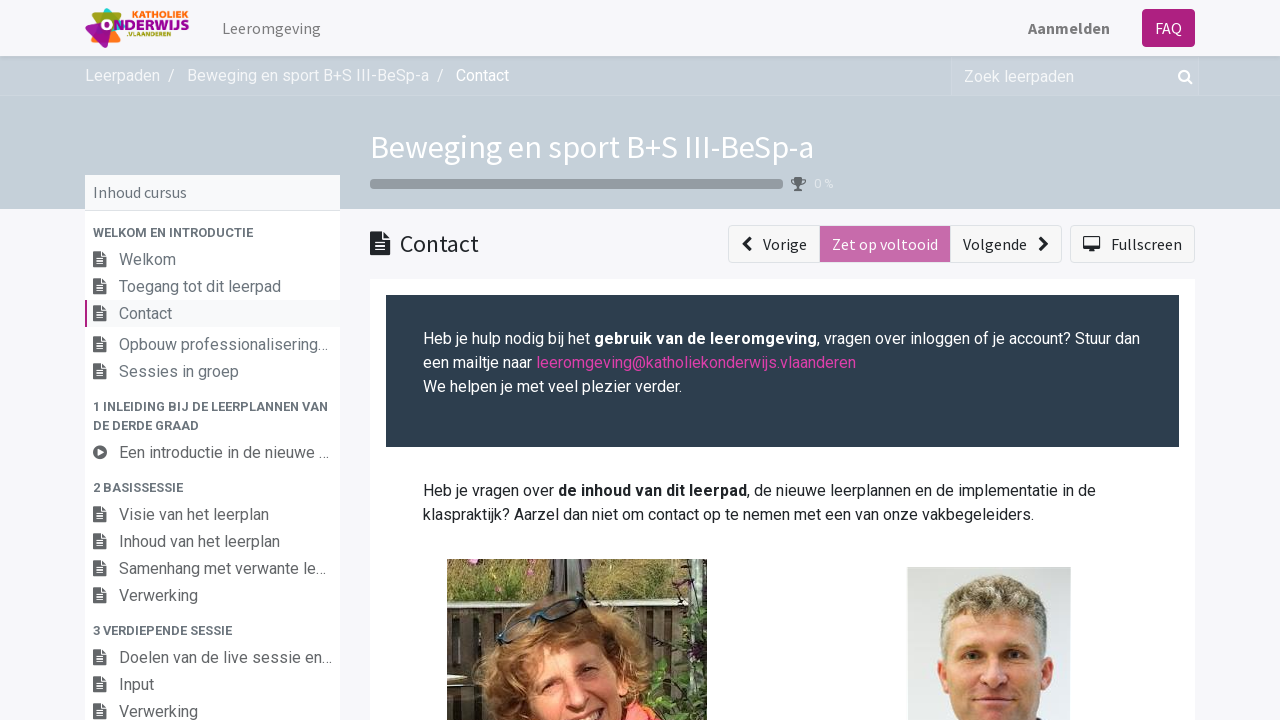

--- FILE ---
content_type: text/html; charset=utf-8
request_url: https://leeromgeving.katholiekonderwijs.vlaanderen/slides/slide/contact-13155
body_size: 456950
content:
<!DOCTYPE html>
    <html lang="nl-BE" data-website-id="1" data-main-object="slide.slide(13155,)" data-oe-company-name="Leeromgeving Katholiek Onderwijs Vlaanderen">
    <head>
                <meta charset="utf-8"/>
                <meta http-equiv="X-UA-Compatible" content="IE=edge,chrome=1"/>
            <meta name="viewport" content="width=device-width, initial-scale=1"/>
        <meta name="generator" content="Odoo"/>
        <meta name="description" content="False"/>
                        <meta property="og:type" content="website"/>
                        <meta property="og:title" content="Contact"/>
                        <meta property="og:site_name" content="eLearning - Katholiek Onderwijs Vlaanderen"/>
                        <meta property="og:url" content="http://leeromgeving.katholiekonderwijs.vlaanderen/slides/slide/contact-13155"/>
                        <meta property="og:image" content="http://leeromgeving.katholiekonderwijs.vlaanderen/web/image/slide.slide/13155/image_1024?unique=67f7825"/>
                        <meta property="og:description" content="False"/>
                    <meta name="twitter:card" content="summary_large_image"/>
                    <meta name="twitter:title" content="Contact"/>
                    <meta name="twitter:image" content="http://leeromgeving.katholiekonderwijs.vlaanderen/web/image/slide.slide/13155/image_1024?unique=67f7825"/>
                    <meta name="twitter:description" content="False"/>
        <link rel="canonical" href="https://leeromgeving.katholiekonderwijs.vlaanderen/slides/slide/contact-13155"/>
        <link rel="preconnect" href="https://fonts.gstatic.com/" crossorigin=""/>
                <title> Contact | eLearning - Katholiek Onderwijs Vlaanderen </title>
                <link type="image/x-icon" rel="shortcut icon" href="/web/image/website/1/favicon?unique=a47f868"/>
            <link rel="preload" href="/web/static/lib/fontawesome/fonts/fontawesome-webfont.woff2?v=4.7.0" as="font" crossorigin=""/>
            <link type="text/css" rel="stylesheet" href="/web/assets/182973-c6fd629/1/web.assets_common.min.css" data-asset-bundle="web.assets_common" data-asset-version="c6fd629"/>
            <link type="text/css" rel="stylesheet" href="/web/assets/182986-ea47d00/1/web.assets_frontend.min.css" data-asset-bundle="web.assets_frontend" data-asset-version="ea47d00"/>
                <script id="web.layout.odooscript" type="text/javascript">
                    var odoo = {
                        csrf_token: "64348278d3999efc7b6d61486d394cef751c17bbo1801498230",
                        debug: "",
                    };
                </script>
            <script type="text/javascript">
                odoo.__session_info__ = {"is_admin": false, "is_system": false, "is_website_user": true, "user_id": false, "is_frontend": true, "profile_session": null, "profile_collectors": null, "profile_params": null, "show_effect": "True", "translationURL": "/website/translations", "cache_hashes": {"translations": "b46f4462d5d46c974b2d293cb77314c5bed493c1"}, "lang_url_code": "nl_BE", "geoip_country_code": null};
                if (!/(^|;\s)tz=/.test(document.cookie)) {
                    const userTZ = Intl.DateTimeFormat().resolvedOptions().timeZone;
                    document.cookie = `tz=${userTZ}; path=/`;
                }
            </script>
            <script defer="defer" type="text/javascript" src="/web/assets/182963-796b097/1/web.assets_common_minimal.min.js" data-asset-bundle="web.assets_common_minimal" data-asset-version="796b097"></script>
            <script defer="defer" type="text/javascript" src="/web/assets/182964-bda3c34/1/web.assets_frontend_minimal.min.js" data-asset-bundle="web.assets_frontend_minimal" data-asset-version="bda3c34"></script>
            <script defer="defer" type="text/javascript" data-src="/web/assets/182965-15dde1e/1/web.assets_common_lazy.min.js" data-asset-bundle="web.assets_common_lazy" data-asset-version="15dde1e"></script>
            <script defer="defer" type="text/javascript" data-src="/web/assets/182966-72c8fc9/1/web.assets_frontend_lazy.min.js" data-asset-bundle="web.assets_frontend_lazy" data-asset-version="72c8fc9"></script>
    </head>
            <body class="o_wslides_body">
        <div id="wrapwrap" class="   ">
    <header id="top" data-anchor="true" data-name="Header" class="  o_header_standard">
    <nav data-name="Navbar" class="navbar navbar-expand-lg navbar-light o_colored_level o_cc shadow-sm">
            <div id="top_menu_container" class="container justify-content-start justify-content-lg-between">
    <a href="/" class="navbar-brand logo mr-4">
            <span role="img" aria-label="Logo of eLearning - Katholiek Onderwijs Vlaanderen" title="eLearning - Katholiek Onderwijs Vlaanderen"><img src="/web/image/website/1/logo/eLearning%20-%20Katholiek%20Onderwijs%20Vlaanderen?unique=a47f868" class="img img-fluid" alt="eLearning - Katholiek Onderwijs Vlaanderen" loading="lazy"/></span>
        </a>
                <div id="top_menu_collapse" class="collapse navbar-collapse order-last order-lg-0">
    <ul id="top_menu" role="menu" class="nav navbar-nav o_menu_loading flex-grow-1">
    <li role="presentation" class="nav-item">
        <a role="menuitem" href="/" class="nav-link ">
            <span>Leeromgeving</span>
        </a>
    </li>
            <li class="nav-item ml-lg-auto o_no_autohide_item">
                <a href="/web/login" class="nav-link font-weight-bold">Aanmelden</a>
            </li>
    </ul>
                </div>
    <div class="oe_structure oe_structure_solo ml-lg-4">
      <section class="s_text_block o_colored_level" data-snippet="s_text_block" data-name="Text" style="background-image: none;">
        <div class="container">
          <a href="/faq" class="_cta btn btn-primary" data-original-title="" title="" aria-describedby="popover927752">FAQ</a>
        </div>
      </section>
    </div>
    <button type="button" data-toggle="collapse" data-target="#top_menu_collapse" class="navbar-toggler ml-auto">
        <span class="navbar-toggler-icon o_not_editable"></span>
    </button>
            </div>
    </nav>
    </header>
                <main>
        <div id="wrap" class="wrap o_wslides_wrap">
            <div class="o_wslides_lesson_header o_wslides_gradient position-relative text-white pb-0 pt-2 pt-md-5">
    <div class="o_wslides_course_nav">
        <div class="container">
            <div class="row align-items-center justify-content-between">
                <nav aria-label="kruimelpad" class="col-md-8 d-none d-md-flex">
                    <ol class="breadcrumb bg-transparent mb-0 pl-0 py-0 overflow-hidden">
                        <li class="breadcrumb-item">
                            <a href="/slides">Leerpaden</a>
                        </li>
                        <li class="breadcrumb-item ">
                            <a href="/slides/beweging-en-sport-b-s-iii-besp-a-611"><span>Beweging en sport B+S III-BeSp-a</span></a>
                        </li>
                        <li class="breadcrumb-item active text-truncate text-white">
                            <a href="/slides/slide/contact-13155"><span>Contact</span></a>
                        </li>
                    </ol>
                </nav>
                <div class="col-md-4 d-none d-md-flex flex-row align-items-center justify-content-end">
    <form method="get" class="o_searchbar_form o_wait_lazy_js s_searchbar_input " action="/slides/all" data-snippet="s_searchbar_input">
            <div role="search" class="input-group o_wslides_course_nav_search ml-1 position-relative">
        <input type="search" name="search" class="search-query form-control oe_search_box border-0 rounded-0 bg-transparent text-white" placeholder="Zoek leerpaden" data-search-type="slides" data-limit="5" data-display-image="true" data-display-description="true" data-display-extra-link="true" data-display-detail="false" data-order-by="name asc"/>
        <div class="input-group-append">
            <button type="submit" aria-label="Zoek" title="Zoek" class="btn oe_search_button btn-link text-white rounded-0 pr-1"><i class="fa fa-search"></i></button>
        </div>
    </div>
            <input name="order" type="hidden" class="o_search_order_by" value="name asc"/>
        </form>
                </div>
                <div class="col d-md-none py-1">
                    <div class="btn-group w-100 position-relative" role="group" aria-label="Mobiele sub-nav">
                        <div class="btn-group w-100">
                            <a class="btn bg-black-25 text-white dropdown-toggle" href="#" role="button" data-toggle="dropdown" aria-haspopup="true" aria-expanded="false">Nav</a>
                            <div class="dropdown-menu">
                                <a class="dropdown-item" href="/slides">Home</a>
                                <a class="dropdown-item active" href="/slides/beweging-en-sport-b-s-iii-besp-a-611">
                                    └<span class="ml-1">Beweging en sport B+S III-BeSp-a</span>
                                </a>
                                 <a class="dropdown-item active" href="/slides/slide/contact-13155">
                                    └<span class="ml-1">Contact</span>
                                </a>
                            </div>
                        </div>
                        <div class="btn-group ml-1 position-static">
                            <a class="btn bg-black-25 text-white dropdown-toggle" href="#" role="button" data-toggle="dropdown" aria-haspopup="true" aria-expanded="false"><i class="fa fa-search"></i></a>
                            <div class="dropdown-menu dropdown-menu-right w-100" style="right: 10px;">
    <form method="get" class="o_searchbar_form o_wait_lazy_js s_searchbar_input " action="/slides/beweging-en-sport-b-s-iii-besp-a-611" data-snippet="s_searchbar_input">
            <div role="search" class="input-group px-3">
        <input type="search" name="search" class="search-query form-control oe_search_box None" placeholder="Zoek leerpaden" data-search-type="slides" data-limit="5" data-display-image="true" data-display-description="true" data-display-extra-link="true" data-display-detail="false" data-order-by="name asc"/>
        <div class="input-group-append">
            <button type="submit" aria-label="Zoek" title="Zoek" class="btn oe_search_button btn-primary"><i class="fa fa-search"></i></button>
        </div>
    </div>
            <input name="order" type="hidden" class="o_search_order_by" value="name asc"/>
        </form>
                            </div>
                        </div>
                    </div>
                </div>
            </div>
        </div>
    </div>
                <div class="container o_wslides_lesson_header_container mt-5 mt-md-3 mt-xl-4">
                    <div class="row align-items-end align-items-md-stretch">
                        <div class="col-12 col-lg-9 d-flex flex-column offset-lg-3">
                            <h2 class="font-weight-medium w-100">
                                <a class="text-white text-decoration-none" href="/slides/beweging-en-sport-b-s-iii-besp-a-611">Beweging en sport B+S III-BeSp-a</a>
                            </h2>
                            <div class="d-flex align-items-center pb-3">
                                <div class="progress w-50 bg-black-25" style="height: 10px;">
                                    <div class="progress-bar rounded-left" role="progressbar" aria-valuemin="0" aria-valuemax="100" style="width: 0%;">
                                    </div>
                                </div>
                                <i class="fa fa-trophy m-0 ml-2 p-0 text-black-50"></i>
                                <small class="ml-2 text-white-50">0 %</small>
                            </div>
                        </div>
                    </div>
                </div>
            </div>
            <div class="container o_wslides_lesson_main">
                <div class="row">
                    <div class="o_wslides_lesson_aside col-lg-3 ">
    <div class="o_wslides_lesson_aside_list position-relative bg-white border-bottom mt-4">
        <div class="bg-100 text-600 h6 my-0 text-decoration-none border-bottom d-flex align-items-center justify-content-between">
            <span class="p-2">Inhoud cursus</span>
            <a href="#collapse_slide_aside" data-toggle="collapse" class="d-lg-none p-2 text-decoration-none o_wslides_lesson_aside_collapse">
                <i class="fa fa-chevron-down d-lg-none"></i>
            </a>
        </div>
        <ul id="collapse_slide_aside" class="list-unstyled my-0 pb-3 collapse d-lg-block">
    <li class="o_wslides_fs_sidebar_section mt-2">
        <a data-toggle="collapse" role="button" aria-expanded="true" class="o_wslides_lesson_aside_list_link pl-2 text-600 text-uppercase text-decoration-none py-1 small d-block" href="#collapse-12083" aria-controls="collapse-12083">
                <b>Welkom en introductie</b>
        </a>
        <ul class="collapse show p-0 m-0 list-unstyled" id="collapse-12083">
                <li class="p-0 pb-1">
                    <a href="/slides/slide/welkom-12097" class="o_wslides_lesson_aside_list_link d-flex align-items-top px-2 pt-1 text-decoration-none ">
                        <div class="o_wslides_lesson_link_name text-truncate">
    <i class="fa fa-file-text mr-2 text-muted"></i>
                            <span class="mr-2">Welkom</span>
                        </div>
                    </a>
                </li>
                <li class="p-0 pb-1">
                    <a href="/slides/slide/toegang-tot-dit-leerpad-12099" class="o_wslides_lesson_aside_list_link d-flex align-items-top px-2 pt-1 text-decoration-none ">
                        <div class="o_wslides_lesson_link_name text-truncate">
    <i class="fa fa-file-text mr-2 text-muted"></i>
                            <span class="mr-2">Toegang tot dit leerpad</span>
                        </div>
                    </a>
                </li>
                <li class="p-0 pb-1">
                    <a href="/slides/slide/contact-13155" class="o_wslides_lesson_aside_list_link d-flex align-items-top px-2 pt-1 text-decoration-none bg-100 py-1 active">
                        <div class="o_wslides_lesson_link_name text-truncate">
    <i class="fa fa-file-text mr-2 text-muted"></i>
                            <span class="mr-2">Contact</span>
                        </div>
                    </a>
                </li>
                <li class="p-0 pb-1">
                    <a href="/slides/slide/opbouw-professionaliseringstraject-13988" class="o_wslides_lesson_aside_list_link d-flex align-items-top px-2 pt-1 text-decoration-none ">
                        <div class="o_wslides_lesson_link_name text-truncate">
    <i class="fa fa-file-text mr-2 text-muted"></i>
                            <span class="mr-2">Opbouw professionaliseringstraject</span>
                        </div>
                    </a>
                </li>
                <li class="p-0 pb-1">
                    <a href="/slides/slide/sessies-in-groep-12096" class="o_wslides_lesson_aside_list_link d-flex align-items-top px-2 pt-1 text-decoration-none ">
                        <div class="o_wslides_lesson_link_name text-truncate">
    <i class="fa fa-file-text mr-2 text-muted"></i>
                            <span class="mr-2">Sessies in groep</span>
                        </div>
                    </a>
                </li>
        </ul>
    </li>
    <li class="o_wslides_fs_sidebar_section mt-2">
        <a data-toggle="collapse" role="button" aria-expanded="true" class="o_wslides_lesson_aside_list_link pl-2 text-600 text-uppercase text-decoration-none py-1 small d-block" href="#collapse-12084" aria-controls="collapse-12084">
                <b>1 Inleiding bij de leerplannen van de derde graad</b>
        </a>
        <ul class="collapse show p-0 m-0 list-unstyled" id="collapse-12084">
                <li class="p-0 pb-1">
                    <a href="#" class="o_wslides_lesson_aside_list_link d-flex align-items-top px-2 pt-1 text-decoration-none text-muted">
                        <div class="o_wslides_lesson_link_name text-truncate">
    <i class="fa fa-play-circle mr-2 text-muted"></i>
                            <span class="mr-2">Een introductie in de nieuwe leerplannen van de derde graad</span>
                        </div>
                    </a>
                </li>
        </ul>
    </li>
    <li class="o_wslides_fs_sidebar_section mt-2">
        <a data-toggle="collapse" role="button" aria-expanded="true" class="o_wslides_lesson_aside_list_link pl-2 text-600 text-uppercase text-decoration-none py-1 small d-block" href="#collapse-12085" aria-controls="collapse-12085">
                <b>2 Basissessie</b>
        </a>
        <ul class="collapse show p-0 m-0 list-unstyled" id="collapse-12085">
                <li class="p-0 pb-1">
                    <a href="#" class="o_wslides_lesson_aside_list_link d-flex align-items-top px-2 pt-1 text-decoration-none text-muted">
                        <div class="o_wslides_lesson_link_name text-truncate">
    <i class="fa fa-file-text mr-2 text-muted"></i>
                            <span class="mr-2">Visie van het leerplan</span>
                        </div>
                    </a>
                </li>
                <li class="p-0 pb-1">
                    <a href="#" class="o_wslides_lesson_aside_list_link d-flex align-items-top px-2 pt-1 text-decoration-none text-muted">
                        <div class="o_wslides_lesson_link_name text-truncate">
    <i class="fa fa-file-text mr-2 text-muted"></i>
                            <span class="mr-2">Inhoud van het leerplan</span>
                        </div>
                    </a>
                </li>
                <li class="p-0 pb-1">
                    <a href="#" class="o_wslides_lesson_aside_list_link d-flex align-items-top px-2 pt-1 text-decoration-none text-muted">
                        <div class="o_wslides_lesson_link_name text-truncate">
    <i class="fa fa-file-text mr-2 text-muted"></i>
                            <span class="mr-2">Samenhang met verwante leerplannen</span>
                        </div>
                    </a>
                </li>
                <li class="p-0 pb-1">
                    <a href="#" class="o_wslides_lesson_aside_list_link d-flex align-items-top px-2 pt-1 text-decoration-none text-muted">
                        <div class="o_wslides_lesson_link_name text-truncate">
    <i class="fa fa-file-text mr-2 text-muted"></i>
                            <span class="mr-2">Verwerking</span>
                        </div>
                    </a>
                </li>
        </ul>
    </li>
    <li class="o_wslides_fs_sidebar_section mt-2">
        <a data-toggle="collapse" role="button" aria-expanded="true" class="o_wslides_lesson_aside_list_link pl-2 text-600 text-uppercase text-decoration-none py-1 small d-block" href="#collapse-12086" aria-controls="collapse-12086">
                <b>3 Verdiepende sessie</b>
        </a>
        <ul class="collapse show p-0 m-0 list-unstyled" id="collapse-12086">
                <li class="p-0 pb-1">
                    <a href="#" class="o_wslides_lesson_aside_list_link d-flex align-items-top px-2 pt-1 text-decoration-none text-muted">
                        <div class="o_wslides_lesson_link_name text-truncate">
    <i class="fa fa-file-text mr-2 text-muted"></i>
                            <span class="mr-2">Doelen van de live sessie en van de online vervolgsessie</span>
                        </div>
                    </a>
                </li>
                <li class="p-0 pb-1">
                    <a href="#" class="o_wslides_lesson_aside_list_link d-flex align-items-top px-2 pt-1 text-decoration-none text-muted">
                        <div class="o_wslides_lesson_link_name text-truncate">
    <i class="fa fa-file-text mr-2 text-muted"></i>
                            <span class="mr-2">Input</span>
                        </div>
                    </a>
                </li>
                <li class="p-0 pb-1">
                    <a href="#" class="o_wslides_lesson_aside_list_link d-flex align-items-top px-2 pt-1 text-decoration-none text-muted">
                        <div class="o_wslides_lesson_link_name text-truncate">
    <i class="fa fa-file-text mr-2 text-muted"></i>
                            <span class="mr-2">Verwerking</span>
                        </div>
                    </a>
                </li>
        </ul>
    </li>
    <li class="o_wslides_fs_sidebar_section mt-2">
        <a data-toggle="collapse" role="button" aria-expanded="true" class="o_wslides_lesson_aside_list_link pl-2 text-600 text-uppercase text-decoration-none py-1 small d-block" href="#collapse-12094" aria-controls="collapse-12094">
                <b>Tot slot</b>
        </a>
        <ul class="collapse show p-0 m-0 list-unstyled" id="collapse-12094">
                <li class="p-0 pb-1">
                    <a href="#" class="o_wslides_lesson_aside_list_link d-flex align-items-top px-2 pt-1 text-decoration-none text-muted">
                        <div class="o_wslides_lesson_link_name text-truncate">
    <i class="fa fa-file-text mr-2 text-muted"></i>
                            <span class="mr-2">Evaluatie</span>
                        </div>
                    </a>
                </li>
        </ul>
    </li>
        </ul>
    </div>
                    </div>
                    <div class="o_wslides_lesson_content col-lg-9 ">
  <div class="row align-items-center my-3">
    <div class="col-12 col-md order-2 order-md-1 d-flex">
      <div class="d-flex align-items-center">
        <h1 class="h4 my-0">
    <i class="fa fa-file-text mr-1"></i>
          <span>Contact</span>
        </h1>
      </div>
    </div>
    <div class="col-12 col-md order-1 order-md-2 text-nowrap flex-grow-0 d-flex justify-content-end mb-3 mb-md-0">
      <div class="btn-group flex-grow-1 flex-sm-0" role="group" aria-label="Lesnavigatie">
        <a role="button" class="btn btn-light border " href="/slides/slide/toegang-tot-dit-leerpad-12099">
          <i class="fa fa-chevron-left mr-2"></i> <span class="d-none d-sm-inline-block">Vorige</span>
        </a>
        <a role="button" class="btn btn-primary border text-white disabled" aria-disabled="true" href="#">
                    Zet op voltooid
                </a>
        <a role="button" class="btn btn-light border " href="/slides/slide/opbouw-professionaliseringstraject-13988">
          <span class="d-none d-sm-inline-block">Volgende</span> <i class="fa fa-chevron-right ml-2"></i>
        </a>
      </div>
      <a class="btn btn-light border ml-2" role="button" href="/slides/slide/contact-13155?fullscreen=1">
        <i class="fa fa-desktop mr-2"></i>
                <span class="d-none d-sm-inline-block">Fullscreen</span>
      </a>
    </div>
  </div>
  <div class="o_wslides_lesson_content_type">
    <div class="bg-white p-3">
      <div><section class="s_text_block pt32 pb32 o_colored_level undefined o_cc o_cc5" data-snippet="s_text_block" data-name="Text" style="position: relative;">
        <div class="s_allow_columns o_container_small">
            <p>Heb je hulp nodig bij het <span style="font-weight: bolder;">gebruik van de leeromgeving</span>, vragen over inloggen of je account? Stuur dan een mailtje naar <a href="mailto:leeromgeving@katholiekonderwijs.vlaanderen" data-original-title="" title="" aria-describedby="tooltip10249">leeromgeving@katholiekonderwijs.vlaanderen</a> <br>We helpen je met veel plezier verder.</p>
        </div>
    </section>
<section class="s_text_block pt32 o_colored_level pb0" data-snippet="s_text_block" data-name="Text" style="">
        <div class="s_allow_columns o_container_small">
            <p>Heb je vragen over <b>de inhoud van dit leerpad</b>, de nieuwe leerplannen en de implementatie in de klaspraktijk? Aarzel dan niet om contact op te nemen met een van onze vakbegeleiders.<br></p>
        </div>
    </section>
<section class="s_features pb32 o_colored_level pt0" data-snippet="s_features" data-name="Features" style="">
        <div class="container">
            <div class="row">
                <div class="text-center o_colored_level col-lg-6 pt0 pb0">
                    <img class="img-fluid o_we_custom_image m-3" src="/web/image/150151-e4241828/foto%20Anke%20.jpg?access_token=72b8d602-b771-4b5b-92a4-c63181422450" alt="" loading="lazy" data-original-title="" title="" aria-describedby="tooltip424567" data-original-id="150150" data-original-src="/web/image/150150-98a30c71/foto Anke .jpg" data-mimetype="image/jpeg" data-resize-width="260">
                    <h3>Anke Van Roey</h3>
                    <p>Pedagogisch begeleider</p><p>Lichamelijke opvoeding </p><p>Studiedomein Sport</p><p><font style="font-size: 14px;">Regio Antwerpen/Limburg</font></p><p><a href="mailto:anke.vanroey@katholiekonderwijs.vlaanderen" class="btn btn-primary">Neem contact op</a></p>
                </div><div class="text-center o_colored_level col-lg-6 pt0 pb0"><br><img src="[data-uri]" alt="" loading="lazy"><br><h3><br></h3><h3>Dirk De Bock</h3>
                    <p>Pedagogisch begeleider</p><p>Lichamelijke opvoeding </p><p>Studiedomein Sport</p><p><font style="font-size: 14px;">Regio Oost-Vlaanderen</font></p><p><a href="mailto:dirk.debock@katholiekonderwijs.vlaanderen" class="btn btn-primary" data-original-title="" title="" aria-describedby="tooltip142670">Neem contact op</a></p>
                </div><div class="text-center o_colored_level col-lg-6 pt0 pb0"><br><img src="[data-uri]" alt="" data-original-title="" title="" aria-describedby="tooltip43829" loading="lazy"><br><h3><br></h3><h3>Pascale Muylaert</h3>
                    <p>Pedagogisch begeleider</p><p>Lichamelijke opvoeding </p><p>Studiedomein Sport</p><p><font style="font-size: 14px;">Regio West-Vlaanderen</font></p><p><a href="mailto:pascale.muylaert@katholiekonderwijs.vlaanderen" class="btn btn-primary" data-original-title="" title="" aria-describedby="tooltip450984">Neem contact op</a></p>
                </div><div class="text-center o_colored_level col-lg-6 pt0 pb0"><br><img src="[data-uri]" alt="" data-original-title="" title="" aria-describedby="tooltip292621" loading="lazy"><br><h3><br></h3><h3>Kirsten Goemans</h3>
                    <p>Pedagogisch begeleider</p><p>Lichamelijke opvoeding </p><p>Studiedomein Sport</p><p><font style="font-size: 14px;">Regio Mechelen-Brussel</font></p><p><a href="mailto:kirsten.goemans@katholiekonderwijs.vlaanderen" class="btn btn-primary" data-original-title="" title="" aria-describedby="tooltip838912">Neem contact op</a></p>
                </div>
            </div>
        </div>
    </section>
</div>
    </div>
  <div class="oe_structure">
    </div>
  </div>
  <div class="mb-5">
    <ul class="nav nav-tabs o_wslides_lesson_nav" role="tablist">
      <li class="nav-item">
        <a href="#about" aria-controls="about" class="nav-link active" role="tab" data-toggle="tab"><i class="fa fa-home" contenteditable="false">​</i> Over
                </a>
      </li>
      <li class="nav-item">
        <a href="#discuss" aria-controls="discuss" class="nav-link" role="tab" data-toggle="tab"><i class="fa fa-comments"></i> Opmerkingen (<span>0</span>)
                </a>
      </li>
      <li class="nav-item">
        <a href="#statistic" aria-controls="statistic" class="nav-link" role="tab" data-toggle="tab"><i class="fa fa-bar-chart"></i> Statistieken
                </a>
      </li>
      <li class="nav-item">
        <a href="#share" aria-controls="share" class="nav-link" role="tab" data-toggle="tab"><i class="fa fa-share-alt"></i> Delen
                </a>
      </li>
    </ul>
    <div class="tab-content mt-3">
      <div role="tabpanel" id="about" class="tab-pane fade in show active">
      </div>
      <div role="tabpanel" id="discuss" class="tab-pane fade">
        <div id="discussion" data-anchor="true" class="d-print-none o_portal_chatter o_not_editable p-0" data-res_model="slide.slide" data-res_id="13155" data-pager_step="10" data-allow_composer="0" data-two_columns="false">
        </div>
      </div>
      <div role="tabpanel" class="tab-pane fade" id="statistic" slide-url="http://leeromgeving.katholiekonderwijs.vlaanderen/slides/slide/contact-13155">
        <div class="row">
          <div class="col-12 col-md">
            <table class="table table-sm">
              <tbody>
                <tr>
                  <th colspan="2" class="border-top-0">Weergaven</th>
                </tr>
                <tr class="border-top-0">
                  <th class="border-top-0">
                    <span>3</span>
                  </th>
                  <td class="border-top-0 w-100">Totaal # weergaven</td>
                </tr>
                <tr>
                  <th>
                    <span>3</span>
                  </th>
                  <td>Leden weergaven</td>
                </tr>
                <tr>
                  <th>
                    <span>0</span>
                  </th>
                  <td>Openbare weergaven</td>
                </tr>
              </tbody>
            </table>
          </div>
          <div class="col-12 col-md">
            <table class="table table-sm">
              <tbody>
                <tr>
                  <th colspan="2" class="border-top-0">Acties</th>
                </tr>
                <tr class="border-top-0">
                  <th class="border-top-0">
                    <span>0</span>
                  </th>
                  <td class="border-top-0 w-100">Vind-ik-leuks</td>
                </tr>
                <tr>
                  <th>
                    <span>0</span>
                  </th>
                  <td>Vind-ik-niet-leuks</td>
                </tr>
                <tr>
                  <th>
                    <span>0</span>
                  </th>
                  <td>Opmerkingen</td>
                </tr>
              </tbody>
            </table>
          </div>
        </div>
      </div>
      <div role="tabpanel" class="tab-pane fade" id="share">
          <div class="row">
            <div class="col-12 col-lg-6">
              <h5 class="mt16">Delen op social netwerken</h5>
    <div class="btn-group" role="group">
        <a class="btn border bg-white o_wslides_js_social_share" social-key="facebook" aria-label="Deel op Facebook" title="Deel op Facebook" href="https://www.facebook.com/sharer/sharer.php?u=http://leeromgeving.katholiekonderwijs.vlaanderen/slides/slide/contact-13155"><i class="fa fa-facebook-square fa-fw"></i></a>
        <a class="btn border bg-white o_wslides_js_social_share" social-key="twitter" aria-label="Deel op Twitter" title="Deel op Twitter" href="https://twitter.com/intent/tweet?text=Contact&amp;url=http://leeromgeving.katholiekonderwijs.vlaanderen/slides/slide/contact-13155"><i class="fa fa-twitter fa-fw"></i></a>
        <a social-key="linkedin" class="btn border bg-white o_wslides_js_social_share" aria-label="Deel op LinkedIn" title="Deel op LinkedIn" href="http://www.linkedin.com/sharing/share-offsite/?url=http://leeromgeving.katholiekonderwijs.vlaanderen/slides/slide/contact-13155"><i class="fa fa-linkedin fa-fw"></i></a>
    </div>
            </div>
            <div class="col-12 col-lg-6">
    <h5 class="mt16">Koppeling delen</h5>
    <div class="input-group">
        <input type="text" class="form-control o_wslides_js_share_link" readonly="readonly" onclick="this.select();" id="wslides_share_link_id_13155" value="http://leeromgeving.katholiekonderwijs.vlaanderen/slides/slide/contact-13155"/>
        <div class="input-group-append">
            <button class="btn btn-sm btn-primary o_clipboard_button" id="share_link_clipboard_button_id_13155">
                <span class="fa fa-clipboard"> Tekst kopiëren</span>
            </button>
        </div>
    </div>
            </div>
          </div>
          <div class="row">
            <div class="col-12 ">
    <h5 class="mt-4">Delen via e-mail</h5>
    <div class="alert alert-info d-inline-block">
        <p class="mb-0">Alstublieft <a class="font-weight-bold" href="/web?redirect=http://leeromgeving.katholiekonderwijs.vlaanderen/slides/slide/contact-13155"> in te loggen </a> om dit te delen webpage via e-mail.</p>
    </div>
            </div>
          </div>
      </div>
    </div>
  </div>
  <div class="o_wslides_js_quiz_container" data-slide-id="13155">
    <div class="row">
      <div class="o_wslides_js_lesson_quiz col" data-id="13155">
      </div>
    </div>
  </div>
  <div class="row mt-3 mb-3">
  </div>
                    </div>
                </div>
            </div>
        </div>
                </main>
                <footer id="bottom" data-anchor="true" data-name="Footer" class="o_footer o_colored_level o_cc ">
                    <div id="footer" class="oe_structure oe_structure_solo" style="">
      <section class="s_text_block pt0 pb0" data-snippet="s_text_block" data-name="Logo" style="background-image: none;">
        <div class="container-fluid">
          <div class="row" data-original-title="" title="" aria-describedby="tooltip910005">
            <div class="o_colored_level offset-lg-4 col-lg-4 pb0 pt64" style="">
              <a href="https://www.katholiekonderwijs.vlaanderen/" class="logo o_footer_logo" target="_blank" data-original-title="" title="" aria-describedby="tooltip147534"> </a>
              <ul class="list-inline text-center">
                <li class="list-inline-item mx-3">&nbsp;<span class="fa fa-1x fa-envelope fa-fw mr-2" data-original-title="" title="" aria-describedby="tooltip819344" style="width: 1.28571em;"></span><a href="mailto:leeromgeving@katholiekonderwijs.vlaanderen" data-original-title="" title="" class="btn btn-primary" target="_blank" style="border-width: 1px;">leeromgeving@katholiekonderwijs.vlaanderen</a></li>
              </ul>
              <p>
                <br/>
              </p>
              <a href="https://www.katholiekonderwijs.vlaanderen/" class="o_footer_logo logo" target="_blank" data-original-title="" title="" aria-describedby="tooltip147534" style="color: rgb(109, 20, 81);">
                <img src="/web/image/143617-b7b9adf2/eLearning%20-%20katholiek%20Onderwijs%20Vlaanderen.png" class="img-fluid mx-auto" aria-label="Logo van MijnBedrijf" title="MijnBedrijf" role="img" loading="lazy" alt="" data-original-id="1030" data-original-src="/web/image/1030-d8b35ea1/eLearning%20-%20katholiek%20Onderwijs%20Vlaanderen.png" data-mimetype="image/png" data-resize-width="510" style="text-align: center; width: 288.906px;"/>
              </a>
              <a href="https://www.katholiekonderwijs.vlaanderen/" class="o_footer_logo logo" target="_blank" data-original-title="" title="" aria-describedby="tooltip147534">
                <br/>
              </a>
              <a href="https://www.katholiekonderwijs.vlaanderen/" class="o_footer_logo logo" target="_blank" data-original-title="" title="" aria-describedby="tooltip147534">
              </a>
              <div style="text-align: center;" data-original-title="" title="" aria-describedby="tooltip892826">&nbsp; &nbsp; &nbsp; &nbsp; &nbsp;<a href="https://www.katholiekonderwijs.vlaanderen/" class="o_footer_logo logo" target="_blank" data-original-title="" title="" aria-describedby="tooltip147534"><span class="text-o-color-4" lang="NL-BE" style="text-align: left;">privacyverklaring&nbsp;&nbsp;&nbsp;</span><span class="text-o-color-1" style="text-align: left; font-family: &#34;Trebuchet MS&#34;, sans-serif; font-size: 10pt;">&nbsp;&nbsp;</span>&nbsp; &nbsp;&nbsp;<span class="text-o-color-1" style="text-align: left;"></span><font class="text-o-color-4" style="text-align: left;" data-original-title="" title="" aria-describedby="tooltip860251">cookiebeleid&nbsp;<br/></font><span style="color: rgb(255, 255, 255); text-align: left;">&nbsp; &nbsp; &nbsp; &nbsp; &nbsp; &nbsp;</span></a><a href="/web/content/87560?unique=bf4a663cc3a5294fd41d1b7d73908df339e95127&amp;download=true" class="o_image" title="Privacyverklaring Leeromgeving.pdf" alt="" data-mimetype="application/pdf"></a>
                  <span style="color: rgb(255, 255, 255); text-align: left;">&nbsp; &nbsp; &nbsp; &nbsp; &nbsp; &nbsp; &nbsp; &nbsp; &nbsp; &nbsp; &nbsp;&nbsp;</span>
                  <a href="/web/content/87566?unique=b0c3b03ed453653985019fa0a1fd40af290aa8b3&amp;download=true" class="o_image" title="Cookiebeleid Leeromgeving.pdf" alt="" data-mimetype="application/pdf"></a>
                </div>
              <a href="https://www.katholiekonderwijs.vlaanderen/" class="o_footer_logo logo" target="_blank" data-original-title="" title="" aria-describedby="tooltip147534">
                <br/>
              </a>
              <div style="">&nbsp;<font style="" class="text-o-color-1"><br/></font></div>
            </div>
          </div>
        </div>
      </section>
    </div>
  <div class="o_footer_copyright o_colored_level o_cc" data-name="Copyright">
                        <div class="container py-3">
                            <div class="row">
                                <div class="col-sm text-center text-sm-left text-muted">
                                    <span class="o_footer_copyright_name mr-2">Copyright &copy; Bedrijfsnaam</span>
                                </div>
                                <div class="col-sm text-center text-sm-right o_not_editable">
        <div class="o_brand_promotion">
        Aangeboden door 
            <a target="_blank" class="badge badge-light" href="http://www.odoo.com?utm_source=db&amp;utm_medium=website">
                <img alt="Odoo" src="/web/static/img/odoo_logo_tiny.png" style="height: 1em; vertical-align: baseline;" loading="lazy"/>
            </a>
        - 
                Maak een <a target="_blank" href="http://www.odoo.com/app/website?utm_source=db&amp;utm_medium=website">gratis website</a>
    </div>
                                </div>
                            </div>
                        </div>
                    </div>
                </footer>
            </div>
    </body>
        </html>